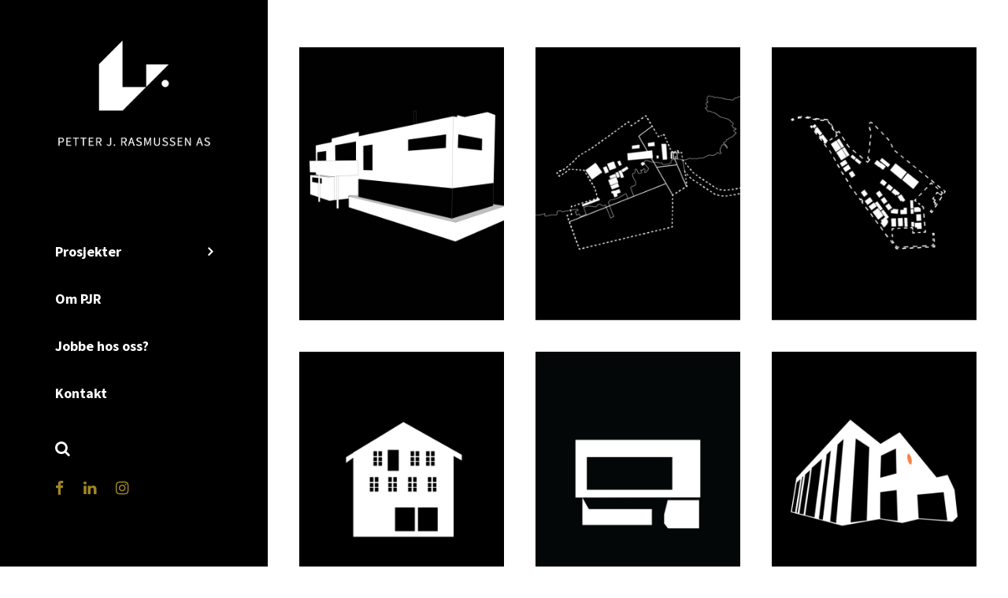

--- FILE ---
content_type: text/html; charset=UTF-8
request_url: https://petter-rasmussen.no/prosjekt_kategori/arkitektur-og-plan/
body_size: 35093
content:
<!DOCTYPE html>
<html lang="nb-NO" class="no-js">
<head>
	<meta charset="UTF-8">
	<meta name="viewport" content="width=device-width, initial-scale=1">
	<link rel="profile" href="http://gmpg.org/xfn/11">
	<link rel="pingback" href="https://petter-rasmussen.no/xmlrpc.php">
	<title>Arkitektur &amp; plan &#8211; Petter J. Rasmussen AS</title>
<meta name='robots' content='max-image-preview:large' />
<link rel='dns-prefetch' href='//fonts.googleapis.com' />
<link rel='dns-prefetch' href='//s.w.org' />
<link rel="alternate" type="application/rss+xml" title="Petter J. Rasmussen AS &raquo; strøm" href="https://petter-rasmussen.no/feed/" />
<link rel="alternate" type="application/rss+xml" title="Petter J. Rasmussen AS &raquo; kommentarstrøm" href="https://petter-rasmussen.no/comments/feed/" />
<link rel="alternate" type="application/rss+xml" title="Petter J. Rasmussen AS &raquo; Arkitektur &amp; plan Portfolio Category Strøm" href="https://petter-rasmussen.no/prosjekt_kategori/arkitektur-og-plan/feed/" />
<script type="text/javascript">
window._wpemojiSettings = {"baseUrl":"https:\/\/s.w.org\/images\/core\/emoji\/13.1.0\/72x72\/","ext":".png","svgUrl":"https:\/\/s.w.org\/images\/core\/emoji\/13.1.0\/svg\/","svgExt":".svg","source":{"concatemoji":"https:\/\/petter-rasmussen.no\/wp-includes\/js\/wp-emoji-release.min.js?ver=5.9.12"}};
/*! This file is auto-generated */
!function(e,a,t){var n,r,o,i=a.createElement("canvas"),p=i.getContext&&i.getContext("2d");function s(e,t){var a=String.fromCharCode;p.clearRect(0,0,i.width,i.height),p.fillText(a.apply(this,e),0,0);e=i.toDataURL();return p.clearRect(0,0,i.width,i.height),p.fillText(a.apply(this,t),0,0),e===i.toDataURL()}function c(e){var t=a.createElement("script");t.src=e,t.defer=t.type="text/javascript",a.getElementsByTagName("head")[0].appendChild(t)}for(o=Array("flag","emoji"),t.supports={everything:!0,everythingExceptFlag:!0},r=0;r<o.length;r++)t.supports[o[r]]=function(e){if(!p||!p.fillText)return!1;switch(p.textBaseline="top",p.font="600 32px Arial",e){case"flag":return s([127987,65039,8205,9895,65039],[127987,65039,8203,9895,65039])?!1:!s([55356,56826,55356,56819],[55356,56826,8203,55356,56819])&&!s([55356,57332,56128,56423,56128,56418,56128,56421,56128,56430,56128,56423,56128,56447],[55356,57332,8203,56128,56423,8203,56128,56418,8203,56128,56421,8203,56128,56430,8203,56128,56423,8203,56128,56447]);case"emoji":return!s([10084,65039,8205,55357,56613],[10084,65039,8203,55357,56613])}return!1}(o[r]),t.supports.everything=t.supports.everything&&t.supports[o[r]],"flag"!==o[r]&&(t.supports.everythingExceptFlag=t.supports.everythingExceptFlag&&t.supports[o[r]]);t.supports.everythingExceptFlag=t.supports.everythingExceptFlag&&!t.supports.flag,t.DOMReady=!1,t.readyCallback=function(){t.DOMReady=!0},t.supports.everything||(n=function(){t.readyCallback()},a.addEventListener?(a.addEventListener("DOMContentLoaded",n,!1),e.addEventListener("load",n,!1)):(e.attachEvent("onload",n),a.attachEvent("onreadystatechange",function(){"complete"===a.readyState&&t.readyCallback()})),(n=t.source||{}).concatemoji?c(n.concatemoji):n.wpemoji&&n.twemoji&&(c(n.twemoji),c(n.wpemoji)))}(window,document,window._wpemojiSettings);
</script>
<style type="text/css">
img.wp-smiley,
img.emoji {
	display: inline !important;
	border: none !important;
	box-shadow: none !important;
	height: 1em !important;
	width: 1em !important;
	margin: 0 0.07em !important;
	vertical-align: -0.1em !important;
	background: none !important;
	padding: 0 !important;
}
</style>
	<link rel='stylesheet' id='wp-block-library-css'  href='https://petter-rasmussen.no/wp-includes/css/dist/block-library/style.min.css?ver=5.9.12' type='text/css' media='all' />
<style id='global-styles-inline-css' type='text/css'>
body{--wp--preset--color--black: #000000;--wp--preset--color--cyan-bluish-gray: #abb8c3;--wp--preset--color--white: #ffffff;--wp--preset--color--pale-pink: #f78da7;--wp--preset--color--vivid-red: #cf2e2e;--wp--preset--color--luminous-vivid-orange: #ff6900;--wp--preset--color--luminous-vivid-amber: #fcb900;--wp--preset--color--light-green-cyan: #7bdcb5;--wp--preset--color--vivid-green-cyan: #00d084;--wp--preset--color--pale-cyan-blue: #8ed1fc;--wp--preset--color--vivid-cyan-blue: #0693e3;--wp--preset--color--vivid-purple: #9b51e0;--wp--preset--gradient--vivid-cyan-blue-to-vivid-purple: linear-gradient(135deg,rgba(6,147,227,1) 0%,rgb(155,81,224) 100%);--wp--preset--gradient--light-green-cyan-to-vivid-green-cyan: linear-gradient(135deg,rgb(122,220,180) 0%,rgb(0,208,130) 100%);--wp--preset--gradient--luminous-vivid-amber-to-luminous-vivid-orange: linear-gradient(135deg,rgba(252,185,0,1) 0%,rgba(255,105,0,1) 100%);--wp--preset--gradient--luminous-vivid-orange-to-vivid-red: linear-gradient(135deg,rgba(255,105,0,1) 0%,rgb(207,46,46) 100%);--wp--preset--gradient--very-light-gray-to-cyan-bluish-gray: linear-gradient(135deg,rgb(238,238,238) 0%,rgb(169,184,195) 100%);--wp--preset--gradient--cool-to-warm-spectrum: linear-gradient(135deg,rgb(74,234,220) 0%,rgb(151,120,209) 20%,rgb(207,42,186) 40%,rgb(238,44,130) 60%,rgb(251,105,98) 80%,rgb(254,248,76) 100%);--wp--preset--gradient--blush-light-purple: linear-gradient(135deg,rgb(255,206,236) 0%,rgb(152,150,240) 100%);--wp--preset--gradient--blush-bordeaux: linear-gradient(135deg,rgb(254,205,165) 0%,rgb(254,45,45) 50%,rgb(107,0,62) 100%);--wp--preset--gradient--luminous-dusk: linear-gradient(135deg,rgb(255,203,112) 0%,rgb(199,81,192) 50%,rgb(65,88,208) 100%);--wp--preset--gradient--pale-ocean: linear-gradient(135deg,rgb(255,245,203) 0%,rgb(182,227,212) 50%,rgb(51,167,181) 100%);--wp--preset--gradient--electric-grass: linear-gradient(135deg,rgb(202,248,128) 0%,rgb(113,206,126) 100%);--wp--preset--gradient--midnight: linear-gradient(135deg,rgb(2,3,129) 0%,rgb(40,116,252) 100%);--wp--preset--duotone--dark-grayscale: url('#wp-duotone-dark-grayscale');--wp--preset--duotone--grayscale: url('#wp-duotone-grayscale');--wp--preset--duotone--purple-yellow: url('#wp-duotone-purple-yellow');--wp--preset--duotone--blue-red: url('#wp-duotone-blue-red');--wp--preset--duotone--midnight: url('#wp-duotone-midnight');--wp--preset--duotone--magenta-yellow: url('#wp-duotone-magenta-yellow');--wp--preset--duotone--purple-green: url('#wp-duotone-purple-green');--wp--preset--duotone--blue-orange: url('#wp-duotone-blue-orange');--wp--preset--font-size--small: 13px;--wp--preset--font-size--medium: 20px;--wp--preset--font-size--large: 36px;--wp--preset--font-size--x-large: 42px;}.has-black-color{color: var(--wp--preset--color--black) !important;}.has-cyan-bluish-gray-color{color: var(--wp--preset--color--cyan-bluish-gray) !important;}.has-white-color{color: var(--wp--preset--color--white) !important;}.has-pale-pink-color{color: var(--wp--preset--color--pale-pink) !important;}.has-vivid-red-color{color: var(--wp--preset--color--vivid-red) !important;}.has-luminous-vivid-orange-color{color: var(--wp--preset--color--luminous-vivid-orange) !important;}.has-luminous-vivid-amber-color{color: var(--wp--preset--color--luminous-vivid-amber) !important;}.has-light-green-cyan-color{color: var(--wp--preset--color--light-green-cyan) !important;}.has-vivid-green-cyan-color{color: var(--wp--preset--color--vivid-green-cyan) !important;}.has-pale-cyan-blue-color{color: var(--wp--preset--color--pale-cyan-blue) !important;}.has-vivid-cyan-blue-color{color: var(--wp--preset--color--vivid-cyan-blue) !important;}.has-vivid-purple-color{color: var(--wp--preset--color--vivid-purple) !important;}.has-black-background-color{background-color: var(--wp--preset--color--black) !important;}.has-cyan-bluish-gray-background-color{background-color: var(--wp--preset--color--cyan-bluish-gray) !important;}.has-white-background-color{background-color: var(--wp--preset--color--white) !important;}.has-pale-pink-background-color{background-color: var(--wp--preset--color--pale-pink) !important;}.has-vivid-red-background-color{background-color: var(--wp--preset--color--vivid-red) !important;}.has-luminous-vivid-orange-background-color{background-color: var(--wp--preset--color--luminous-vivid-orange) !important;}.has-luminous-vivid-amber-background-color{background-color: var(--wp--preset--color--luminous-vivid-amber) !important;}.has-light-green-cyan-background-color{background-color: var(--wp--preset--color--light-green-cyan) !important;}.has-vivid-green-cyan-background-color{background-color: var(--wp--preset--color--vivid-green-cyan) !important;}.has-pale-cyan-blue-background-color{background-color: var(--wp--preset--color--pale-cyan-blue) !important;}.has-vivid-cyan-blue-background-color{background-color: var(--wp--preset--color--vivid-cyan-blue) !important;}.has-vivid-purple-background-color{background-color: var(--wp--preset--color--vivid-purple) !important;}.has-black-border-color{border-color: var(--wp--preset--color--black) !important;}.has-cyan-bluish-gray-border-color{border-color: var(--wp--preset--color--cyan-bluish-gray) !important;}.has-white-border-color{border-color: var(--wp--preset--color--white) !important;}.has-pale-pink-border-color{border-color: var(--wp--preset--color--pale-pink) !important;}.has-vivid-red-border-color{border-color: var(--wp--preset--color--vivid-red) !important;}.has-luminous-vivid-orange-border-color{border-color: var(--wp--preset--color--luminous-vivid-orange) !important;}.has-luminous-vivid-amber-border-color{border-color: var(--wp--preset--color--luminous-vivid-amber) !important;}.has-light-green-cyan-border-color{border-color: var(--wp--preset--color--light-green-cyan) !important;}.has-vivid-green-cyan-border-color{border-color: var(--wp--preset--color--vivid-green-cyan) !important;}.has-pale-cyan-blue-border-color{border-color: var(--wp--preset--color--pale-cyan-blue) !important;}.has-vivid-cyan-blue-border-color{border-color: var(--wp--preset--color--vivid-cyan-blue) !important;}.has-vivid-purple-border-color{border-color: var(--wp--preset--color--vivid-purple) !important;}.has-vivid-cyan-blue-to-vivid-purple-gradient-background{background: var(--wp--preset--gradient--vivid-cyan-blue-to-vivid-purple) !important;}.has-light-green-cyan-to-vivid-green-cyan-gradient-background{background: var(--wp--preset--gradient--light-green-cyan-to-vivid-green-cyan) !important;}.has-luminous-vivid-amber-to-luminous-vivid-orange-gradient-background{background: var(--wp--preset--gradient--luminous-vivid-amber-to-luminous-vivid-orange) !important;}.has-luminous-vivid-orange-to-vivid-red-gradient-background{background: var(--wp--preset--gradient--luminous-vivid-orange-to-vivid-red) !important;}.has-very-light-gray-to-cyan-bluish-gray-gradient-background{background: var(--wp--preset--gradient--very-light-gray-to-cyan-bluish-gray) !important;}.has-cool-to-warm-spectrum-gradient-background{background: var(--wp--preset--gradient--cool-to-warm-spectrum) !important;}.has-blush-light-purple-gradient-background{background: var(--wp--preset--gradient--blush-light-purple) !important;}.has-blush-bordeaux-gradient-background{background: var(--wp--preset--gradient--blush-bordeaux) !important;}.has-luminous-dusk-gradient-background{background: var(--wp--preset--gradient--luminous-dusk) !important;}.has-pale-ocean-gradient-background{background: var(--wp--preset--gradient--pale-ocean) !important;}.has-electric-grass-gradient-background{background: var(--wp--preset--gradient--electric-grass) !important;}.has-midnight-gradient-background{background: var(--wp--preset--gradient--midnight) !important;}.has-small-font-size{font-size: var(--wp--preset--font-size--small) !important;}.has-medium-font-size{font-size: var(--wp--preset--font-size--medium) !important;}.has-large-font-size{font-size: var(--wp--preset--font-size--large) !important;}.has-x-large-font-size{font-size: var(--wp--preset--font-size--x-large) !important;}
</style>
<link rel='stylesheet' id='gdlr-core-google-font-css'  href='https://fonts.googleapis.com/css?family=Source+Sans+Pro%3A200%2C200italic%2C300%2C300italic%2Cregular%2Citalic%2C600%2C600italic%2C700%2C700italic%2C900%2C900italic&#038;subset=cyrillic-ext%2Cvietnamese%2Clatin%2Ccyrillic%2Cgreek-ext%2Clatin-ext%2Cgreek&#038;ver=5.9.12' type='text/css' media='all' />
<link rel='stylesheet' id='gdlr-core-plugin-css'  href='https://petter-rasmussen.no/wp-content/plugins/goodlayers-core/plugins/combine/style.css?ver=5.9.12' type='text/css' media='all' />
<link rel='stylesheet' id='gdlr-core-page-builder-css'  href='https://petter-rasmussen.no/wp-content/plugins/goodlayers-core/include/css/page-builder.css?ver=5.9.12' type='text/css' media='all' />
<link rel='stylesheet' id='inteco-style-core-css'  href='https://petter-rasmussen.no/wp-content/themes/inteco/css/style-core.css?ver=5.9.12' type='text/css' media='all' />
<link rel='stylesheet' id='inteco-custom-style-css'  href='https://petter-rasmussen.no/wp-content/uploads/inteco-style-custom.css?1653034949&#038;ver=5.9.12' type='text/css' media='all' />
<link rel='stylesheet' id='inteco-child-theme-style-css'  href='https://petter-rasmussen.no/wp-content/themes/inteco-child/style.css?ver=5.9.12' type='text/css' media='all' />
<script type='text/javascript' src='https://petter-rasmussen.no/wp-includes/js/jquery/jquery.min.js?ver=3.6.0' id='jquery-core-js'></script>
<script type='text/javascript' src='https://petter-rasmussen.no/wp-includes/js/jquery/jquery-migrate.min.js?ver=3.3.2' id='jquery-migrate-js'></script>
<!--[if lt IE 9]>
<script type='text/javascript' src='https://petter-rasmussen.no/wp-content/themes/inteco/js/html5.js?ver=5.9.12' id='html5js-js'></script>
<![endif]-->
<link rel="https://api.w.org/" href="https://petter-rasmussen.no/wp-json/" /><link rel="EditURI" type="application/rsd+xml" title="RSD" href="https://petter-rasmussen.no/xmlrpc.php?rsd" />
<link rel="wlwmanifest" type="application/wlwmanifest+xml" href="https://petter-rasmussen.no/wp-includes/wlwmanifest.xml" /> 
<meta name="generator" content="WordPress 5.9.12" />
<style type="text/css">.recentcomments a{display:inline !important;padding:0 !important;margin:0 !important;}</style><link rel="icon" href="https://petter-rasmussen.no/wp-content/uploads/2021/12/cropped-Sort-01-32x32.png" sizes="32x32" />
<link rel="icon" href="https://petter-rasmussen.no/wp-content/uploads/2021/12/cropped-Sort-01-192x192.png" sizes="192x192" />
<link rel="apple-touch-icon" href="https://petter-rasmussen.no/wp-content/uploads/2021/12/cropped-Sort-01-180x180.png" />
<meta name="msapplication-TileImage" content="https://petter-rasmussen.no/wp-content/uploads/2021/12/cropped-Sort-01-270x270.png" />
		<style type="text/css" id="wp-custom-css">
			.inteco-navigation .sf-vertical>li{border:none;}
body p, .inteco-body{
	color:#161616;
	font-size:1.2rem;
	line-height:1.6;
}
.inteco-content-area h1,
h1, .gdlr-core-title-item .gdlr-core-title-item-title, .gdlr-core-title-item .gdlr-core-title-item-title a{
	font-size:3.4rem;
	font-weight:800;
	letter-spacing:1px;
	line-height:3.0rem;
	margin-bottom:30px;
}
h2, .gdlr-core-title-item h2.gdlr-core-title-item-title{
	font-size:3.0rem;
}
h3, .gdlr-core-title-item h3.gdlr-core-title-item-title{
	font-size:2.6rem;
}
h4, .gdlr-core-title-item h4.gdlr-core-title-item-title{
	font-size:2.2rem;
}
.inteco-content-area p{
	margin-left:30px;
	width:80%;
}
.inteco-content-area p a,
.gdlr-core-page-builder-body a{
	text-decoration:underline;
}
.gdlr-core-body .gdlr-core-button:hover{color:#a08524;}
.gdlr-core-text-box-item-content ul li{
	margin-bottom:5px;
}
.gdlr-core-port-info-item{
	background-color:#ece7d3;
	padding:30px 20px 90px;
	margin-bottom:50px;
	/*margin-left:30px;*/
}
.gdlr-core-port-info-item .gdlr-core-port-info-wrap .gdlr-core-port-info{
	margin-bottom:20px;
}
.gdlr-core-port-info-item .gdlr-core-port-info{
	padding-right:30px;
	width:25%;
}
.gdlr-core-port-info-item .gdlr-core-port-info-key{
	border-bottom:1px solid #161616;
	margin-bottom:15px;
	padding-bottom:3px;
}
.gdlr-core-body .gdlr-core-button-with-border{
	border:3px solid;
}
.gdlr-core-button{
	font-size:1.2rem;
}
.preview-block-wrapper .gdlr-core-title-item .gdlr-core-title-item-title{
	font-size:1.4rem;
	line-height:1.5rem;
	margin-bottom:0px;
	min-height:50px;
}
.preview-block-wrapper .gdlr-core-text-box-item-content p{
	font-size:1.1rem;
	margin-bottom:0px;
}
.preview-block-wrapper .gdlr-core-button {
	color:#f64b43;
	font-size:1.1rem;
}
.employee-detail .gdlr-core-title-item .gdlr-core-title-item-title{
	margin-bottom:0px;
}
.employee-detail .gdlr-core-item-pdlr{
	padding-bottom:10px;
}
.gdlr-core-personnel-list-divider{display:block;}
.gdlr-core-personnel-style-grid .gdlr-core-personnel-list-position{letter-spacing:0;}
.employee-detail .gdlr-core-title-item h3.gdlr-core-title-item-title{
	font-size:1.4rem;
	font-weight:600;
	line-height:1.6;
	letter-spacing:0;
	margin-bottom:0px;
}
.employee-detail .gdlr-core-title-item h5.gdlr-core-title-item-title{
	font-size:1.0rem;
	line-height:1.3rem;
	letter-spacing:0;
	font-weight:600;
	
}
.employee-detail .gdlr-core-title-item-caption-bottom .gdlr-core-title-item-caption{margin-top:0px;}
.inteco-footer-wrapper .menu li{
	border-bottom:1px solid #b2cebe;
}
.inteco-sticky-navigation.inteco-style-fixed .inteco-navigation .sf-menu>li>a:hover, .inteco-sticky-navigation.inteco-style-fixed .inteco-navigation .sf-menu>li.current-menu-item a{
	border-bottom:4px solid #f64b43;
}

.gdlr-core-personnel-style-grid .gdlr-core-personnel-list-title, .gdlr-core-personnel-style-grid .gdlr-core-personnel-list-title a{
	font-size:1.2rem;
	letter-spacing:0;
}
.gdlr-core-personnel-style-grid .gdlr-core-personnel-list-position{
	font-size:1.0rem;
}
.gdlr-core-personnel-style-grid .gdlr-core-personnel-list-divider{
	color:#f64b43;
}
.sf-menu > li > .sub-menu a:hover,
.inteco-footer-wrapper a:hover{
color:#f64b43;	
}
.inteco-footer-wrapper .inteco-widget-title{
	margin-bottom:20px;
	text-transform:uppercase;
}		</style>
		</head>

<body class="archive tax-portfolio_category term-arkitektur-og-plan term-5 wp-custom-logo gdlr-core-body inteco-body inteco-body-front inteco-full  inteco-blockquote-style-1 gdlr-core-link-to-lightbox" data-home-url="https://petter-rasmussen.no/" >
<div class="inteco-mobile-header-wrap" ><div class="inteco-mobile-header inteco-header-background inteco-style-slide " id="inteco-mobile-header" ><div class="inteco-mobile-header-container inteco-container clearfix" ><div class="inteco-logo  inteco-item-pdlr inteco-mobile-logo-center"><div class="inteco-logo-inner"><a class="" href="https://petter-rasmussen.no/" ><img src="https://petter-rasmussen.no/wp-content/uploads/2022/05/PJR-m-sentrert-tekst-hvit-kun-PJR-01.png" alt="" width="487" height="359" title="PJR m sentrert tekst hvit kun PJR-01" /></a></div></div><div class="inteco-mobile-menu-right" ><div class="inteco-main-menu-search" id="inteco-mobile-top-search" ><i class="fa fa-search" ></i></div><div class="inteco-top-search-wrap" >
	<div class="inteco-top-search-close" ></div>

	<div class="inteco-top-search-row" >
		<div class="inteco-top-search-cell" >
			<form role="search" method="get" class="search-form" action="https://petter-rasmussen.no/">
	<input type="text" class="search-field inteco-title-font" placeholder="Søk..." value="" name="s">
	<div class="inteco-top-search-submit"><i class="fa fa-search" ></i></div>
	<input type="submit" class="search-submit" value="Søk">
	<div class="inteco-top-search-close"><i class="icon_close" ></i></div>
</form>
		</div>
	</div>

</div>
</div><div class="inteco-mobile-menu-left" ><div class="inteco-mobile-menu" ><a class="inteco-mm-menu-button inteco-mobile-menu-button inteco-mobile-button-hamburger-with-border" href="#inteco-mobile-menu" ><i class="fa fa-bars" ></i></a><div class="inteco-mm-menu-wrap inteco-navigation-font" id="inteco-mobile-menu" data-slide="left" ><ul id="menu-hovedmeny" class="m-menu"><li class="menu-item menu-item-type-post_type menu-item-object-page menu-item-has-children menu-item-5969"><a href="https://petter-rasmussen.no/prosjekter/">Prosjekter</a>
<ul class="sub-menu">
	<li class="menu-item menu-item-type-post_type menu-item-object-page menu-item-6657"><a href="https://petter-rasmussen.no/prosjekter/arkitektur-plan/">Arkitektur &#038; Plan</a></li>
	<li class="menu-item menu-item-type-post_type menu-item-object-page menu-item-6758"><a href="https://petter-rasmussen.no/prosjekter/byggeteknikk/">Byggeteknikk</a></li>
	<li class="menu-item menu-item-type-post_type menu-item-object-page menu-item-6305"><a href="https://petter-rasmussen.no/prosjekter/prosjekt-prosjekt-og-byggeledelse/">Prosjektadministrasjon</a></li>
	<li class="menu-item menu-item-type-post_type menu-item-object-page menu-item-8592"><a href="https://petter-rasmussen.no/geoteknikk-2/">Geoteknikk</a></li>
</ul>
</li>
<li class="menu-item menu-item-type-post_type menu-item-object-page menu-item-5956"><a href="https://petter-rasmussen.no/om-oss/">Om PJR</a></li>
<li class="menu-item menu-item-type-post_type menu-item-object-page menu-item-6260"><a href="https://petter-rasmussen.no/ledig-stilling/">Jobbe hos oss?</a></li>
<li class="menu-item menu-item-type-post_type menu-item-object-page menu-item-5968"><a href="https://petter-rasmussen.no/kontakt/">Kontakt</a></li>
</ul></div></div></div></div></div></div><div class="inteco-body-outer-wrapper ">
		<div class="inteco-body-wrapper clearfix  inteco-left">
	<div class="inteco-header-side-nav inteco-header-background  inteco-style-side inteco-style-left inteco-style-middle" id="inteco-header-side-nav" >	
<header class="inteco-header-wrap inteco-header-style-side inteco-left-align" >
	<div class="inteco-logo  inteco-pos-middle "><div class="inteco-logo-inner"><a class="" href="https://petter-rasmussen.no/" ><img src="https://petter-rasmussen.no/wp-content/uploads/2022/05/PJR-m-sentrert-tekst-hvit-kun-PJR-01.png" alt="" width="487" height="359" title="PJR m sentrert tekst hvit kun PJR-01" /></a></div></div>	<div class="inteco-navigation clearfix inteco-navigation-submenu-indicator " >
	<div class="inteco-main-menu" id="inteco-main-menu" ><ul id="menu-hovedmeny-1" class="sf-vertical"><li class="menu-item menu-item-type-post_type menu-item-object-page menu-item-has-children menu-item-5969"><a href="https://petter-rasmussen.no/prosjekter/">Prosjekter</a>
<ul class="sub-menu">
	<li class="menu-item menu-item-type-post_type menu-item-object-page menu-item-6657"><a href="https://petter-rasmussen.no/prosjekter/arkitektur-plan/">Arkitektur &#038; Plan</a></li>
	<li class="menu-item menu-item-type-post_type menu-item-object-page menu-item-6758"><a href="https://petter-rasmussen.no/prosjekter/byggeteknikk/">Byggeteknikk</a></li>
	<li class="menu-item menu-item-type-post_type menu-item-object-page menu-item-6305"><a href="https://petter-rasmussen.no/prosjekter/prosjekt-prosjekt-og-byggeledelse/">Prosjektadministrasjon</a></li>
	<li class="menu-item menu-item-type-post_type menu-item-object-page menu-item-8592"><a href="https://petter-rasmussen.no/geoteknikk-2/">Geoteknikk</a></li>
</ul>
</li>
<li class="menu-item menu-item-type-post_type menu-item-object-page menu-item-5956"><a href="https://petter-rasmussen.no/om-oss/">Om PJR</a></li>
<li class="menu-item menu-item-type-post_type menu-item-object-page menu-item-6260"><a href="https://petter-rasmussen.no/ledig-stilling/">Jobbe hos oss?</a></li>
<li class="menu-item menu-item-type-post_type menu-item-object-page menu-item-5968"><a href="https://petter-rasmussen.no/kontakt/">Kontakt</a></li>
</ul></div><div class="inteco-main-menu-right-wrap clearfix" ><div class="inteco-main-menu-search" id="inteco-top-search" ><i class="fa fa-search" ></i></div><div class="inteco-top-search-wrap" >
	<div class="inteco-top-search-close" ></div>

	<div class="inteco-top-search-row" >
		<div class="inteco-top-search-cell" >
			<form role="search" method="get" class="search-form" action="https://petter-rasmussen.no/">
	<input type="text" class="search-field inteco-title-font" placeholder="Søk..." value="" name="s">
	<div class="inteco-top-search-submit"><i class="fa fa-search" ></i></div>
	<input type="submit" class="search-submit" value="Søk">
	<div class="inteco-top-search-close"><i class="icon_close" ></i></div>
</form>
		</div>
	</div>

</div>
</div>	</div><!-- inteco-navigation -->
	<div class="inteco-header-social " ><a href="https://www.facebook.com/petterjrasmussen" target="_blank" class="inteco-top-bar-social-icon" title="facebook" ><i class="fa fa-facebook" ></i></a><a href="https://www.linkedin.com/company/petter-j-rasmussen/mycompany/" target="_blank" class="inteco-top-bar-social-icon" title="linkedin" ><i class="fa fa-linkedin" ></i></a><a href="https://www.instagram.com/pj_rasmussen/" target="_blank" class="inteco-top-bar-social-icon" title="instagram" ><i class="fa fa-instagram" ></i></a></div></header><!-- header --></div><div class="inteco-header-side-content  inteco-style-side inteco-style-left inteco-style-middle" >	<div class="inteco-page-wrapper" id="inteco-page-wrapper" ><div class="inteco-content-container inteco-container"><div class=" inteco-sidebar-wrap clearfix inteco-line-height-0 inteco-sidebar-style-none" ><div class=" inteco-sidebar-center inteco-column-60 inteco-line-height" ><div class="inteco-content-area" ><div class="gdlr-core-portfolio-item gdlr-core-item-pdb clearfix  gdlr-core-portfolio-item-style-modern"  ><div class="gdlr-core-portfolio-item-holder gdlr-core-js-2 clearfix" data-layout="fitrows" ><div class="gdlr-core-item-list  gdlr-core-item-pdlr gdlr-core-item-mgb gdlr-core-column-20 gdlr-core-column-first" ><div class="gdlr-core-portfolio-modern"  ><div class="gdlr-core-portfolio-thumbnail gdlr-core-media-image  gdlr-core-style-title"  ><div class="gdlr-core-portfolio-thumbnail-image-wrap  gdlr-core-zoom-on-hover" ><a href="https://petter-rasmussen.no/prosjekt/hytte-aksnes/" ><img src="https://petter-rasmussen.no/wp-content/uploads/2023/09/Forsidebilde-nettside__-scaled-e1695726820960-600x800.jpg" alt="" width="600" height="800" title="Forsidebilde nettside__" /><span class="gdlr-core-image-overlay  gdlr-core-portfolio-overlay gdlr-core-image-overlay-center-icon gdlr-core-js"  ><span class="gdlr-core-image-overlay-content" ><span class="gdlr-core-portfolio-title gdlr-core-title-font "  >Hytte Aksnes</span></span></span></a></div></div></div></div><div class="gdlr-core-item-list  gdlr-core-item-pdlr gdlr-core-item-mgb gdlr-core-column-20" ><div class="gdlr-core-portfolio-modern"  ><div class="gdlr-core-portfolio-thumbnail gdlr-core-media-image  gdlr-core-style-title"  ><div class="gdlr-core-portfolio-thumbnail-image-wrap  gdlr-core-zoom-on-hover" ><a href="https://petter-rasmussen.no/prosjekt/bergsneset/" ><img src="https://petter-rasmussen.no/wp-content/uploads/2022/05/konsept-01-600x800.png" alt="" width="600" height="800" title="konsept-01" /><span class="gdlr-core-image-overlay  gdlr-core-portfolio-overlay gdlr-core-image-overlay-center-icon gdlr-core-js"  ><span class="gdlr-core-image-overlay-content" ><span class="gdlr-core-portfolio-title gdlr-core-title-font "  >Bergsneset</span></span></span></a></div></div></div></div><div class="gdlr-core-item-list  gdlr-core-item-pdlr gdlr-core-item-mgb gdlr-core-column-20" ><div class="gdlr-core-portfolio-modern"  ><div class="gdlr-core-portfolio-thumbnail gdlr-core-media-image  gdlr-core-style-title"  ><div class="gdlr-core-portfolio-thumbnail-image-wrap  gdlr-core-zoom-on-hover" ><a href="https://petter-rasmussen.no/prosjekt/steiningsholmen/" ><img src="https://petter-rasmussen.no/wp-content/uploads/2022/03/konsept2-01-600x800.png" alt="" width="600" height="800" title="konsept2-01" /><span class="gdlr-core-image-overlay  gdlr-core-portfolio-overlay gdlr-core-image-overlay-center-icon gdlr-core-js"  ><span class="gdlr-core-image-overlay-content" ><span class="gdlr-core-portfolio-title gdlr-core-title-font "  >Steiningsholmen</span></span></span></a></div></div></div></div><div class="gdlr-core-item-list  gdlr-core-item-pdlr gdlr-core-item-mgb gdlr-core-column-20 gdlr-core-column-first" ><div class="gdlr-core-portfolio-modern"  ><div class="gdlr-core-portfolio-thumbnail gdlr-core-media-image  gdlr-core-style-title"  ><div class="gdlr-core-portfolio-thumbnail-image-wrap  gdlr-core-zoom-on-hover" ><a href="https://petter-rasmussen.no/prosjekt/lanternen-torget-4/" ><img src="https://petter-rasmussen.no/wp-content/uploads/2022/03/konsept-01-7-600x800.png" alt="" width="600" height="800" title="konsept-01" /><span class="gdlr-core-image-overlay  gdlr-core-portfolio-overlay gdlr-core-image-overlay-center-icon gdlr-core-js"  ><span class="gdlr-core-image-overlay-content" ><span class="gdlr-core-portfolio-title gdlr-core-title-font "  >Lanternen &#8211; Torget 4</span></span></span></a></div></div></div></div><div class="gdlr-core-item-list  gdlr-core-item-pdlr gdlr-core-item-mgb gdlr-core-column-20" ><div class="gdlr-core-portfolio-modern"  ><div class="gdlr-core-portfolio-thumbnail gdlr-core-media-image  gdlr-core-style-title"  ><div class="gdlr-core-portfolio-thumbnail-image-wrap  gdlr-core-zoom-on-hover" ><a href="https://petter-rasmussen.no/prosjekt/nor/" ><img src="https://petter-rasmussen.no/wp-content/uploads/2022/03/Konsept-NOR-web-600x800.png" alt="" width="600" height="800" title="Konsept-NOR-web" /><span class="gdlr-core-image-overlay  gdlr-core-portfolio-overlay gdlr-core-image-overlay-center-icon gdlr-core-js"  ><span class="gdlr-core-image-overlay-content" ><span class="gdlr-core-portfolio-title gdlr-core-title-font "  >NOR</span></span></span></a></div></div></div></div><div class="gdlr-core-item-list  gdlr-core-item-pdlr gdlr-core-item-mgb gdlr-core-column-20" ><div class="gdlr-core-portfolio-modern"  ><div class="gdlr-core-portfolio-thumbnail gdlr-core-media-image  gdlr-core-style-title"  ><div class="gdlr-core-portfolio-thumbnail-image-wrap  gdlr-core-zoom-on-hover" ><a href="https://petter-rasmussen.no/prosjekt/kristne-videregaende-skole/" ><img src="https://petter-rasmussen.no/wp-content/uploads/2022/03/Konsept-kristen-vgs-web-600x800.png" alt="" width="600" height="800" title="Konsept-kristen-vgs-web" /><span class="gdlr-core-image-overlay  gdlr-core-portfolio-overlay gdlr-core-image-overlay-center-icon gdlr-core-js"  ><span class="gdlr-core-image-overlay-content" ><span class="gdlr-core-portfolio-title gdlr-core-title-font "  >Kristen Videregående Skole &#8211; KVH</span></span></span></a></div></div></div></div><div class="gdlr-core-item-list  gdlr-core-item-pdlr gdlr-core-item-mgb gdlr-core-column-20 gdlr-core-column-first" ><div class="gdlr-core-portfolio-modern"  ><div class="gdlr-core-portfolio-thumbnail gdlr-core-media-image  gdlr-core-style-title"  ><div class="gdlr-core-portfolio-thumbnail-image-wrap  gdlr-core-zoom-on-hover" ><a href="https://petter-rasmussen.no/prosjekt/haugesund-panorama/" ><img src="https://petter-rasmussen.no/wp-content/uploads/2022/03/Konsept-panorama-web-600x800.png" alt="" width="600" height="800" title="Konsept-panorama-web" /><span class="gdlr-core-image-overlay  gdlr-core-portfolio-overlay gdlr-core-image-overlay-center-icon gdlr-core-js"  ><span class="gdlr-core-image-overlay-content" ><span class="gdlr-core-portfolio-title gdlr-core-title-font "  >Haugesund Panorama</span></span></span></a></div></div></div></div><div class="gdlr-core-item-list  gdlr-core-item-pdlr gdlr-core-item-mgb gdlr-core-column-20" ><div class="gdlr-core-portfolio-modern"  ><div class="gdlr-core-portfolio-thumbnail gdlr-core-media-image  gdlr-core-style-title"  ><div class="gdlr-core-portfolio-thumbnail-image-wrap  gdlr-core-zoom-on-hover" ><a href="https://petter-rasmussen.no/prosjekt/misjonskirken-i-skaredalen/" ><img src="https://petter-rasmussen.no/wp-content/uploads/2022/03/Konsept-misjonskirken-skaaredalen-web-600x800.png" alt="" width="600" height="800" title="Konsept-misjonskirken-skaaredalen-web" /><span class="gdlr-core-image-overlay  gdlr-core-portfolio-overlay gdlr-core-image-overlay-center-icon gdlr-core-js"  ><span class="gdlr-core-image-overlay-content" ><span class="gdlr-core-portfolio-title gdlr-core-title-font "  >Misjonskirken i Skåredalen</span></span></span></a></div></div></div></div><div class="gdlr-core-item-list  gdlr-core-item-pdlr gdlr-core-item-mgb gdlr-core-column-20" ><div class="gdlr-core-portfolio-modern"  ><div class="gdlr-core-portfolio-thumbnail gdlr-core-media-image  gdlr-core-style-title"  ><div class="gdlr-core-portfolio-thumbnail-image-wrap  gdlr-core-zoom-on-hover" ><a href="https://petter-rasmussen.no/prosjekt/neset-fort-solstad-shipping/" ><img src="https://petter-rasmussen.no/wp-content/uploads/2022/03/Konsept-Neset-web-600x800.png" alt="" width="600" height="800" title="Konsept-Neset-web" /><span class="gdlr-core-image-overlay  gdlr-core-portfolio-overlay gdlr-core-image-overlay-center-icon gdlr-core-js"  ><span class="gdlr-core-image-overlay-content" ><span class="gdlr-core-portfolio-title gdlr-core-title-font "  >Neset Fort, Solstad Shipping</span></span></span></a></div></div></div></div></div></div></div></div></div></div></div><footer><div class="inteco-footer-wrapper  inteco-with-column-divider" ><div class="inteco-footer-container inteco-container clearfix" ><div class="inteco-footer-column inteco-item-pdlr inteco-column-15" ><div id="block-4" class="widget widget_block widget_media_image inteco-widget">
<figure class="wp-block-image is-resized"><a href="/"><img loading="lazy" src="http://petter-rasmussen.no/wp-content/uploads/2022/03/hvit-enkel-logo-01-300x281.png" alt="" class="wp-image-7399" width="150" height="139"/></a></figure>
</div></div><div class="inteco-footer-column inteco-item-pdlr inteco-column-15" ></div><div class="inteco-footer-column inteco-item-pdlr inteco-column-30" ><div id="text-8" class="widget widget_text inteco-widget"><h3 class="inteco-widget-title">Kontakt</h3><span class="clear"></span>			<div class="textwidget"><p>Diktervegen 8<br />
5538 Haugesund<br />
T: 483 11 311<br />
Org. nr. 971 000 724 MVA</p>
</div>
		</div></div></div></div></footer></div></div></div><a href="#inteco-top-anchor" class="inteco-footer-back-to-top-button" id="inteco-footer-back-to-top-button"><i class="fa fa-angle-up" ></i></a>
<script type='text/javascript' src='https://petter-rasmussen.no/wp-content/plugins/goodlayers-core/plugins/combine/script.js?ver=5.9.12' id='gdlr-core-plugin-js'></script>
<script type='text/javascript' id='gdlr-core-page-builder-js-extra'>
/* <![CDATA[ */
var gdlr_core_pbf = {"admin":"","video":{"width":"640","height":"360"},"ajax_url":"https:\/\/petter-rasmussen.no\/wp-admin\/admin-ajax.php"};
/* ]]> */
</script>
<script type='text/javascript' src='https://petter-rasmussen.no/wp-content/plugins/goodlayers-core/include/js/page-builder.js?ver=1.3.9' id='gdlr-core-page-builder-js'></script>
<script type='text/javascript' src='https://petter-rasmussen.no/wp-includes/js/jquery/ui/effect.min.js?ver=1.13.1' id='jquery-effects-core-js'></script>
<script type='text/javascript' src='https://petter-rasmussen.no/wp-content/themes/inteco/js/script-core.js?ver=1.0.0' id='inteco-script-core-js'></script>

</body>
</html>

--- FILE ---
content_type: text/css
request_url: https://petter-rasmussen.no/wp-content/themes/inteco-child/style.css?ver=5.9.12
body_size: 5177
content:
/*
 Theme Name:   Inteco Child
 Theme URI:    http://demo.goodlayers.com/inteco
 Description:  Goodlayers Inteco Child Theme
 Author:       Maria Osnes Tonnessen
 Template:     inteco
 Version:      1.0.0
 License:      GNU General Public License v2 or later
 License URI:  http://www.gnu.org/licenses/gpl-2.0.html
 Tags:         light, dark, right-sidebar, responsive-layout
 Text Domain:  inteco-child
*/


/*    TYPOGRAPHY   */

.inteco-body, .inteco-body .gdlr-core-content-font, .inteco-body input, .inteco-body textarea, .inteco-body button, .inteco-body select, .inteco-body .inteco-content-font, .gdlr-core-audio .mejs-container *{ font-family:Helvetica, Arial, sans-serif;}
body p,
.inteco-body { 
	color:#4a4a4a;
	font-size:18px;
	line-height:26px;
}
/*.inteco-body h1, .inteco-body h2, .inteco-body h3, .inteco-body h4, .inteco-body h5, .inteco-body h6, .inteco-body .inteco-title-font, .inteco-body .gdlr-core-title-font{
	font-family:ArcaMajora Bold;
}*/
.textonimg p{ color:#ffff; }
h1,
.gdlr-core-title-item .gdlr-core-title-item-title, 
.gdlr-core-title-item .gdlr-core-title-item-title a{
	font-size:48px;
	line-height:1.2em;
	margin-bottom:30px;
	}
h2{
	font-family:ArcaMajora Bold;
	font-size:36px;
	line-height:42px;
	}
h3,
.gdlr-core-title-item-title{
	font-family:ArcaMajora Bold;
	font-size:22px;
	line-height:1.2em;
	}
/*.pjr-text, .pjr-indent{ margin-left:30px; }*/
.nobottommargin,
.nobottommargin h1,
.nobottommargin h2,
.nobottommargin h3{ margin-bottom:0px; }
	
	
	
#front-btn a:hover{background-color:transparent;}


.inteco-container, .gdlr-core-container, body.inteco-boxed .inteco-body-wrapper, body.inteco-boxed .inteco-fixed-footer .inteco-footer-wrapper, body.inteco-boxed .inteco-fixed-footer .inteco-copyright-wrapper,
.inteco-header-container.inteco-header-full{ max-width:1200px; }
	

/*    HEADER    */

.inteco-header-container.inteco-header-full{
	padding-left:30px;
	padding-right:30px;
	}
.inteco-sticky-navigation.inteco-style-fixed .inteco-navigation .sf-menu>li>a{
	color:#fff;
	font-size:18px;
	letter-spacing:0;
	padding-bottom:0px;
	}
.inteco-sticky-navigation.inteco-style-fixed .inteco-navigation .sf-menu>li>a:hover,
.inteco-sticky-navigation.inteco-style-fixed .inteco-navigation .sf-menu>li.current-menu-item a{
	border-bottom:4px solid #867200;
	}
	
.gdlr-core-body .gdlr-core-button.gdlr-core-button-gradient:hover{
	background-color:#fff;
	background:linear-gradient(#fff, #fff);
	color:#867200;
	}

.inteco-navigation .sf-menu>.inteco-normal-menu li a:hover{border-bottom:1px #fff solid;}



/*    SEARCH    */

.inteco-main-menu-search i{color:#fff; font-size:20px;}
.inteco-top-search-wrap input.search-field,
.inteco-top-search-wrap .inteco-top-search-submit, 
.inteco-top-search-wrap .inteco-top-search-close{color:#000;}
	
	
/*    PORTFOLIO    */	

.gdlr-core-custom-menu-item #menu-prosjektkategorier,
.gdlr-core-custom-menu-item #menu-arkitektur-og-plan-kategorier{
	margin:0px auto;
	}
.gdlr-core-custom-menu-item #menu-prosjektkategorier li,
.gdlr-core-custom-menu-item #menu-arkitektur-og-plan-kategorier li{
	border:none;
	float:left;
	}
.gdlr-core-custom-menu-item #menu-prosjektkategorier li a,
.gdlr-core-custom-menu-item #menu-arkitektur-og-plan-kategorier li a{
	color:#000;
	}
.gdlr-core-port-info-wrap{ margin-left:30px; }
.gdlr-core-port-info-item .gdlr-core-port-info{
	float:left;
	margin-bottom:30px;
	margin-top:0px;
	width:20%;
	}
@media only screen and (max-width: 420px){
	.gdlr-core-port-info-item .gdlr-core-port-info-wrap .gdlr-core-port-info{
	float:none;
	margin-bottom:30px;
	width:100%;
	}
}
.gdlr-core-port-info .gdlr-core-port-info-key,
.gdlr-core-port-info .gdlr-core-port-info-value{
	display:block;
	font-family:Helvetica, Arial, sans-serif;
	font-size:18px;
	line-height:24px;
	}
.gdlr-core-port-info .gdlr-core-port-info-value{
	font-weight:normal;
	}
.gdlr-core-portfolio-thumbnail .gdlr-core-portfolio-title{
	font-size:18px;
	}
.gdlr-core-portfolio-thumbnail.gdlr-core-style-title-tag{
	display:block;
	}
.gdlr-core-image-item.portfolio-img{
	margin-bottom:30px;
	}
.gdlr-core-port-info-item .gdlr-core-port-info{margin-bottom:50px;}

/*    PERSONELL    */
.gdlr-core-personnel-list-content{
		font-size:14px;
		font-weight:bold;
		}
.inteco-content-area .gdlr-core-personnel-list-title a, .gdlr-core-page-builder-body .gdlr-core-personnel-list-title a {text-decoration:none;}
.gdlr-core-personnel-list-divider{ display:none; }

.gdlr-core-personnel-style-grid .gdlr-core-personnel-list-divider{color:#a08524!important;}

.inteco-body blockquote, .inteco-body q{
	background:url(/wp-content/uploads/2019/03/quote.png) no-repeat top center;
	border:none;
	font-family:Helvetica, Arial, sans-serif;
	font-size:20px;
	text-align:center;
	padding:60px 30px 20px;
	
	}
	
	
/*   404    */
.inteco-not-found-wrap .inteco-not-found-title{text-transform:none;}
.inteco-not-found-wrap .inteco-not-found-caption{color:#fff;}
	
	
/*    FOOTER    */
.inteco-footer-wrapper .inteco-widget-title{
	font-size:24px;
	line-height:1.2em;
	}
.inteco-footer-wrapper p,
.inteco-footer-wrapper a{
	color:#fff;
	font-size:16px;
	}
.inteco-footer-wrapper .menu li{ border-bottom:1px solid #867200; }